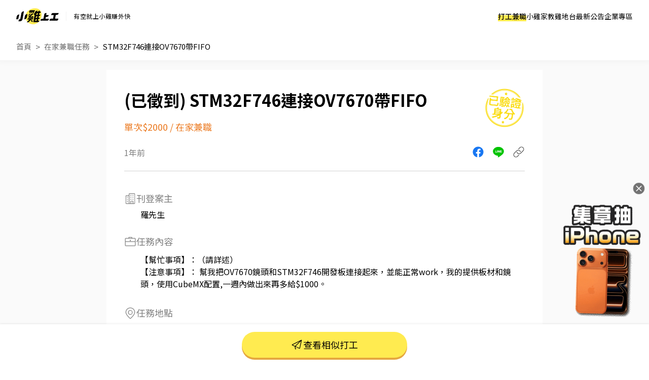

--- FILE ---
content_type: text/html; charset=UTF-8
request_url: https://www.chickpt.com.tw/job-YZM1RPdAw0RG
body_size: 12580
content:
<!DOCTYPE html>
<html lang="zh-Hant-TW">
    <head>
        <title>STM32F746連接OV7670帶FIFO - 羅先生 - 地點不拘打工職缺 | 小雞上工</title>
        <meta name="author" content="數字科技股份有限公司" />
        <meta name="copyright" content="數字科技股份有限公司" />
        <meta name="keywords" content="STM32F746連接OV7670帶FIFO、羅先生、地點不拘打工、打工" />
        <meta name="description" content="【幫忙事項】：（請詳述）【注意事項】： 幫我把OV7670鏡頭和STM32F746開發板連接起來，並能正常work，我的提供板材和鏡頭，使用CubeMX配置,一週內做出來再多給$1000。 - 羅先生 | 到小雞上工看更多地點不拘打工" />
        <meta name="viewport" content="width=device-width, initial-scale=1" />
        <meta name="apple-mobile-web-app-capable" content="yes" />
        <meta name="apple-mobile-web-app-status-bar-style" content="black" />
        <meta name="format-detection" content="telephone=no" />
        <meta property="og:type" content="website" />
        <meta property="og:title" content="STM32F746連接OV7670帶FIFO - 羅先生 - 地點不拘打工職缺 | 小雞上工" />
        <meta property="og:description" content="【幫忙事項】：（請詳述）【注意事項】： 幫我把OV7670鏡頭和STM32F746開發板連接起來，並能正常work，我的提供板材和鏡頭，使用CubeMX配置,一週內做出來再多給$1000。 - 羅先生 | 到小雞上工看更多地點不拘打工"/>
        <meta property="og:image" content="https://www.chickpt.com.tw/img/news/2025_chickpt_og.png?v=20250714" />
        <meta property="og:url" content="https://www.chickpt.com.tw/job-YZM1RPdAw0RG" />
        <meta http-equiv="Content-Type" content="text/html; charset=UTF-8" />
        <meta http-equiv="content-language" content="zh-tw" />
        <meta http-equiv="expires" content="-1" />
        <meta http-equiv="X-UA-Compatible" content="IE=edge,chrome=1" />
        <meta http-equiv="last-modified" content="Wed, 10 Dec 2025 07:15:44 GMT" />
        <meta itemprop="og:title" content="STM32F746連接OV7670帶FIFO - 羅先生 - 地點不拘打工職缺 | 小雞上工" />
        <meta itemprop="og:description" content="【幫忙事項】：（請詳述）【注意事項】： 幫我把OV7670鏡頭和STM32F746開發板連接起來，並能正常work，我的提供板材和鏡頭，使用CubeMX配置,一週內做出來再多給$1000。 - 羅先生 | 到小雞上工看更多地點不拘打工" />
        <meta itemprop="og:image" content="https://www.chickpt.com.tw/img/news/2025_chickpt_og.png?v=20250714" />
        <meta name="csrf-token" content="APpYSEV96DYg0Csl4xlSsNtAwq2Pn1LR0niXdHHR" />

        <!-- Favicon and touch icons -->
        <link class="favicon-ref" rel="icon" type="image/x-icon" href="https://www.chickpt.com.tw/img/brand/favicon.svg" />
        <link class="favicon-ref" rel="shortcut icon" type="image/x-icon" href="https://www.chickpt.com.tw/img/brand/favicon.svg" />
        <link class="favicon-ref" rel="bookmark" type="image/x-icon" href="https://www.chickpt.com.tw/img/brand/favicon.svg" />

        <!-- Favicon for Chrome -->
        <link rel="icon" type="image/png" sizes="192x192" href="https://www.chickpt.com.tw/apple-touch-icon-192x192.png" />

        <!-- Favicon for Safari Web Clips -->
        <link rel="apple-touch-icon" href="https://www.chickpt.com.tw/apple-touch-icon-57x57.png" />
        <link rel='apple-touch-icon' sizes="76x76" href="https://www.chickpt.com.tw/apple-touch-icon-76x76.png" />
        <link rel='apple-touch-icon' sizes="114x114" href="https://www.chickpt.com.tw/apple-touch-icon-114x114.png" />
        <link rel='apple-touch-icon' sizes="120x120" href="https://www.chickpt.com.tw/apple-touch-icon-120x120.png" />
        <link rel='apple-touch-icon' sizes="144x144" href="https://www.chickpt.com.tw/apple-touch-icon-144x144.png" />
        <link rel='apple-touch-icon' sizes="152x152" href="https://www.chickpt.com.tw/apple-touch-icon-152x152.png" />

        
        <link rel="preconnect" href="https://fonts.googleapis.com">
        <link rel="preconnect" href="https://fonts.gstatic.com" crossorigin>
        <link href="https://fonts.googleapis.com/css2?family=Noto+Sans+TC:wght@100..900&display=swap" rel="stylesheet">

        <link href="https://www.chickpt.com.tw/build/css/header.css?id=35e74e3a77c0376f02a3" rel="stylesheet" type="text/css" /> 
        
        <!-- Favicon for Win10 Edge -->
        <meta name="msapplication-TileImage" content="https://www.chickpt.com.tw/apple-touch-icon-144x144.png" />
        <meta name="msapplication-TileColor" content="#ffffff">

        <!-- Thumbnail for Google Search> -->
        <meta name="thumbnail" content="https://www.chickpt.com.tw/img/public/thumbnail.png" />
        
        <!-- facebook app -->
        <meta property="fb:app_id" content="155607801887060" />
        
<link href="https://www.chickpt.com.tw/css/tobi-lightbox/tobi.css" rel="stylesheet" type="text/css" />
<link href="https://www.chickpt.com.tw/css/swiper/swiper.min.css" rel="stylesheet" type="text/css" />
<link href="https://www.chickpt.com.tw/build/css/job-detail.css?id=a2046205e0c33d5f1a88" rel="stylesheet" type="text/css"/>
<link href="https://www.chickpt.com.tw/build/css/breadcrumb.css?id=e2b7bc59108f12ab25b3" rel="stylesheet" type="text/css"/>
        <!-- Google Tag Manager -->
<script>
    </script>

    <script type="module" defer>(function(w,d,s,l,i){w[l]=w[l]||[];w[l].push({'gtm.start':
        new Date().getTime(),event:'gtm.js'});var f=d.getElementsByTagName(s)[0],
        j=d.createElement(s),dl=l!='dataLayer'?'&l='+l:'';j.async=true;j.src=
        'https://www.googletagmanager.com/gtm.js?id='+i+dl;f.parentNode.insertBefore(j,f);
        })(window,document,'script','dataLayer','GTM-TGHZCGS');
    </script>
    <!-- End Google Tag Manager -->
    </head>

    <body id="js-body-control" class="wrap-body">
        <!-- Google Tag Manager (noscript) -->
    <noscript>
        <iframe
          src="https://www.googletagmanager.com/ns.html?id=GTM-TGHZCGS"
          height="0"
          width="0"
          style="display:none; visibility:hidden"
          loading="lazy"
         >
        </iframe>
    </noscript>
<!-- End Google Tag Manager (noscript) -->
        <!--[if lte IE 9]>
        <div id="np-browser">
            <div class="np-text-box">
                <p class="np-browser-title">WOW～發現上古原始人！</p>
                <p class="np-browser-title">我們不再支援 IE9 及 IE9 以下的瀏覽器囉！</p>
                <div class="np-browser-text-box">
                    <p class="np-browser-text">小雞團隊建議升級你的 Window 系統或是使用</p>
                    <p class="np-browser-text"><a href="https://www.google.com.tw/chrome/browser/desktop/index.html" >Google Chrome</a> 、 <a href="https://www.mozilla.org/zh-TW/firefox/new/">Firefox</a> 以取得最佳、最快的瀏覽效果！</p>
                    <p class="np-browser-text">祝你愉快 ＾＿＾</p>
                </div>
            </div>
        </div>
        <![endif]-->
        
        <!-- HEADER -->
        <header
  id="global-header"
  class="header"
  data-auth-check="0"
  data-webview="0"
  data-is-excluded-path="0"
>
    <div
    id="app-download-banner"
    class="app-download-banner"
  >
    <div
      class="app-download-banner__wrapper"
      title="下載 App Store"
    >
      <i class="banner-close-button"></i>
      <i class="chick-pt-logo"></i>
      <p>更完整的功能，請下載 APP</p>
      <a href="https://app.chickpt.com.tw/deeplink?pctp=&amp;target_page=5&amp;user_mode=2">打開 APP</a>
    </div>
  </div>
  
  <div class="header__wrapper">
    <div class="header__logo">
  <a
    class="header__logo-link header__logo-link--brand"
    href="https://www.chickpt.com.tw"
    title="小雞上工"
  >
    <h3 class="header__logo-title" title="小雞上工">
      小雞上工
    </h3>
  </a>
  
  <p class="header__logo-link header__logo-link--subtitle">
    有空就上小雞賺外快
  </p>
</div>
    
    <nav id="js-menu-wrap" class="navigation">
  

  
  <ol class="navigation__list">
        <li
      id="pc-part-time-jobs"
      class="navigation__desktop-item"
    >
            <a
        href="https://www.chickpt.com.tw"
        class="navigation__desktop-link"
        target="_self"
      >
        打工兼職
      </a>
          </li>
        <li
      id="pc-tutor-introduce"
      class="navigation__desktop-item"
    >
            <a
        href="https://www.chickpt.com.tw/tutor_introduce"
        class="navigation__desktop-link"
        target="_self"
      >
        小雞家教
      </a>
          </li>
        <li
      id="pc-social-platform"
      class="navigation__desktop-item"
    >
            <a
        href="https://www.chickpt.com.tw/social"
        class="navigation__desktop-link"
        target="_self"
      >
        雞地台
      </a>
          </li>
        <li
      id="pc-news"
      class="navigation__desktop-item"
    >
            <a
        href="https://www.chickpt.com.tw/news"
        class="navigation__desktop-link"
        target="_self"
      >
        最新公告
      </a>
          </li>
        <li
      id="pc-corporate-area"
      class="navigation__desktop-item"
    >
            <a
        href="https://www.chickpt.com.tw/manager/job/list"
        class="navigation__desktop-link"
        target="_self"
      >
        企業專區
      </a>
          </li>
    
        <li
      id="m-part-time-jobs"
      class="navigation__mobile-item"
    >
            <a
        href="https://www.chickpt.com.tw"
        class="navigation__mobile-link"
        target="_self"
      >
        打工兼職
      </a>
      
          </li>
        <li
      id="m-tutor-introduce"
      class="navigation__mobile-item"
    >
            <a
        href="https://www.chickpt.com.tw/tutor_introduce"
        class="navigation__mobile-link"
        target="_self"
      >
        小雞家教
      </a>
      
          </li>
        <li
      id="m-social-platform"
      class="navigation__mobile-item"
    >
            <a
        href="https://www.chickpt.com.tw/social"
        class="navigation__mobile-link"
        target="_self"
      >
        雞地台
      </a>
      
          </li>
        <li
      id="m-news"
      class="navigation__mobile-item"
    >
            <a
        href="https://www.chickpt.com.tw/news"
        class="navigation__mobile-link"
        target="_self"
      >
        最新公告
      </a>
      
          </li>
    
    <ol class="navigation__sub-list">
      <li class="navigation__sub-list-mobile-item">
        <a
          href="https://www.chickpt.com.tw"
          class="navigation__sub-list-mobile-link back-to-home"
          title=""
          target="_self"
        >
          回到首頁
        </a>
      </li>
      <li class="navigation__sub-list-mobile-item">
        <a
          href="https://www.chickpt.com.tw/login"
          class="navigation__sub-list-mobile-link  login "
          title=""
          target="_self"
        >
          企業登入
        </a>
      </li>
    </ol>
  </ol>
</nav>

<div id="header-menu" class="header-menu-wrap is-flex flex-align-center">
  <button id="jsMenuButton" class="btn-default menu-button is-flex flex-align-center flex-center is-tra" type="button">
    <span class="top is-tra"></span>
    <span class="middle is-tra"></span>
    <span class="bottom is-tra"></span>
  </button>
</div>    
      </div>

  </header>

<div class="open_app_popup" id="js-open_app_popup">
  <div class="wrap">
    <img class="icon" src="https://www.chickpt.com.tw/img/icon/img_Popup_Chick.svg" alt="小雞拿手機圖案">
    <p>打開 APP 才能前往頁面喔！</p>
    <div class="qrcode">
      <img class="qrcode" src="https://quickchart.io/chart?cht=qr&chl=http%3A%2F%2Fwww.chickpt.com.tw%2F159&chs=200x200" alt="小雞上工APP QRCode">
    </div>
  </div>
</div>

<div id="coupon-pop-up"></div>        <!-- /HEADER -->
        
        <div class="container" id="app">    
            <!-- MAIN -->
            <main class="wrap-main ">
                                                 
    
            <div class="sing_free_breakfast">
            <img class="close_btn" src="https://www.chickpt.com.tw/img/public/button-close.svg"/>
            <a href="https://www.chickpt.com.tw/activity/badge" class="gtm_inside_ad" data-ad_id="1069" target="_blank">
                <img src="https://photo.518.com.tw/ad_material/202511/1763114111.gif" alt="">
            </a>
        </div>
    
    
            <a href="https://www.chickpt.com.tw/activity/badge" class="gtm_inside_ad" data-ad_id="1067" target="_blank">
            <img class="breakfast" src="https://photo.518.com.tw/ad_material/202511/1763114042.png" alt="">
        </a>
    
    
    <div class="fixed-container">
        <div id="jsMenuWrap" class="fixed-container-highest fixed-header full-vision vision-center ">
            <div class="button-wrap">
                <div class="button-area">
                    <a href="https://www.chickpt.com.tw" class="btn-default is-theme is-larger is-tra" title="打工兼職">打工兼職</a>
                </div>
                <div class="button-area">
                    <a href="https://www.chickpt.com.tw/tutor_introduce" class="btn-default is-theme is-larger is-tra" title="小雞家教">小雞家教</a>
                </div>
                <div class="button-area">
                    <a href="https://www.chickpt.com.tw/social" class="btn-default is-theme is-larger is-tra" title="雞地台">雞地台</a>
                </div>
                <div class="button-area">
                    <a href="https://www.chickpt.com.tw/news" class="btn-default is-theme is-larger is-tra" title="最新公告">最新公告</a>
                </div>
                <div class="button-area">
                    <a href="https://www.chickpt.com.tw/job_ad_advertisement" class="btn-default is-theme is-larger is-tra" title="購買置頂廣告">購買置頂廣告</a>
                </div>
            </div>
        </div>      

        <div id="fixed-message" class="fixed-message">
            <figure class="js-message-close">close</figure>

            <p class="title js-message-title"></p>
            <p class="text js-message-content"></p>

            <div class="btn_wrap js-message-btn-group">
                <button class="button button-certain js-message-btn-certain">我知道了</button>
                <button class="button button-cancel js-message-btn-cancel">取消</button>
            </div>
        </div>
    </div>

    <section class="breadcrumb">
        <nav class="wrap-breadcrumb">
            <ol id="breadcrumb">
                <li class="is-flex flex-align-center flex-start breadcrumb-item">
                    <a href="/">首頁</a>
                </li>
                <li class="is-flex flex-align-center flex-start breadcrumb-item">
                    <a id="js-breadcurmb-area" data-area="" href="/cases?is_address_no_limit=1">在家兼職任務</a>
                </li>
                                <li class="is-flex flex-align-center flex-start breadcrumb-item title">
                    <a id="js-breadcurmb-job_name">STM32F746連接OV7670帶FIFO</a>
                </li>
            </ol>
        </nav>
    </section>

    <hgroup>
        <div class="wrap-key-point">
            <div class="job_info_header">
                <div class="job_info_header_item">
                    <h1 id="job-h1-title">
                        STM32F746連接OV7670帶FIFO
                    </h1>

                    <div class="job_salary_address-block">
                        <h2>單次$2000</h2>
            
                                                                            &nbsp<span class="slash">/</span>&nbsp
                            <h2>在家兼職</h2>
                                            </div>
                </div>

                
                <div class="obj obj-case_profile"></div>
            </div>

            <div class="job_info_container">
                <span class="created_at">1年前</span>

                <ul class="job_info_share" id="app">
                    <li><a href="javascript:;" class="job_info_share_fb" onclick="sendtofb('https://www.chickpt.com.tw/dl?tp=4&amp;um=1&amp;ti=YZM1RPdAw0RG&amp;e=share_job')"></a></li>
                    <li><a href="javascript:;" class="job_info_share_line"onclick="sendtoline('https://www.chickpt.com.tw/dl?tp=4&amp;um=1&amp;ti=YZM1RPdAw0RG&amp;e=share_job','欸～我發現了一筆「STM32F746連接OV7670帶FIFO」打工！有興趣的話快來試試，感覺很適合你\n')"></a></li>
                    <li><a href="https://www.chickpt.com.tw/dl?tp=4&amp;um=1&amp;ti=YZM1RPdAw0RG&amp;e=share_job" id="js_job_share_link"  class="job_info_share_paperlink" onclick="clipboardCopy(event)"></a></li>
                </ul>
            </div>
            
            
            <hr class="show-mobile">
            <hr class="display-control show-pc">

            <div class="obj-passed-case_phone"></div>
        </div>
    </hgroup>

    <article id="job-article" class="job-content" data-job_status="2">
        <div class="wrap-job-content">
            
            
            
            
            
                        <section class="old_job-company text-padding-right-side">
                <div class="wrap-content">
                    <p class="sub-title">
                        <i class="icon icon-building  show-pc"></i>
                        刊登案主
                    </p>
                    
                    <div class="text_wrap">
                        <h2 class="old_company_title">
                            羅先生
                        </h2>
                    </div>
                </div>
            </section>
            
            <section class="job-content">
                <div class="wrap-content">
                    
                    <p class="sub-title">
                                                <!-- 職缺與任務內容icon -->
                        <i class="icon icon-work "></i>
                                                任務內容
                        <!-- 打工內容 -->
                    </p>
                    <ul class="content-list">
                                                <li js-date="content-row">【幫忙事項】：（請詳述）</li>
                                                <li js-date="content-row">【注意事項】： 幫我把OV7670鏡頭和STM32F746開發板連接起來，並能正常work，我的提供板材和鏡頭，使用CubeMX配置,一週內做出來再多給$1000。</li>
                                            </ul>
                </div>
            </section>

            
            <section class="job-address">
                <div class="wrap-content">
                    <p class="sub-title">
                        <i class="icon icon-location"></i>
                        任務地點
                        <!-- 打工地點 -->
                    </p>
                    
                    
                                        <p class="text-content">在家兼職</p>
                                        
                                    </div>
            </section>

            <hr class="divider">

                        
            <section class="payTypes">
                <div class="wrap-content">
                    <p class="sub-title">
                        <i class="icon icon-job-pay"></i>
                        支薪方式
                    </p>
                    <p class="text-content">匯款、現金</p>
                </div>
            </section>

            
            <section class="payTypes">
                <div class="wrap-content">
                    <p class="sub-title">
                        <i class="icon icon-date"></i>
                        支薪日
                    </p>
                    <p class="text-content">確認沒問題後馬上給錢</p>
                </div>    
            </section>

            <hr class="divider-1">
            
            
            
            <section class="job-work_time">
                <div class="wrap-content">
                    <p class="sub-title">
                        <i class="icon icon-clock"></i>
                        任務時間
                        <!-- 打工時間 -->
                    </p>
                    <p class="text-content">
                         工作日期：2024/04/14~2024/04/21
                        <br>  早班：09：10~21：10
                        <br>   #臨時工
                        <br>                     </p>
                </div>
            </section>

            
            <section class="job-require_num">
                <div class="wrap-content">
                    <p class="sub-title">
                        <i class="icon icon-person"></i>
                        需求人數
                    </p>
                    <p class="text-content">1人</p>
                </div>
            </section>

            
            
            
             

            
            <hr class="divider-2">

            
            <div class="job" id="js-job">
                <p class="sub-title">
                    <i class="icon icon-work"></i>
                                        相似任務
                                    </p>

                                    
                <ul class="job_wrap">
                                        <li class="job_wrap_item">
                        <a href="/job-DoVmk6vWw0XL" target="_blank">
                            <div class="job_wrap_item_name">
                                <h3 class="job_name">收購7-11 超商 open point點數 《1.5點:1元》</h3>
                                <span class="job_time">4小時前</span>
                            </div>

                            <div class="job_wrap_item_info">
                                <span class="job_wrap_item_info_salary">單次$30</span>
                                <p class="job_wrap_item_info_region">在家兼職</p>
                            </div>
                            
                            <p class="job_wrap_item_content" style="display:-webkit-box;">
                                從2024/07開始收購 已收滿一年

【幫忙事項】：收購7-11 open point 點數
【注意事項】：1.5點 : 1元     

1.5點用1元收購 （15點:10元 150點:100元….）
點數小額也收購

可轉帳 、行動支付 (街口  台灣pay Ip 等等）
《不是集點卡》       
#open point
#超商點數
#7-11
                            </p>
                        </a>
                    </li>
                                        <li class="job_wrap_item">
                        <a href="/job-PE70eLpqb58v" target="_blank">
                            <div class="job_wrap_item_name">
                                <h3 class="job_name">大學介紹影片</h3>
                                <span class="job_time">2天前</span>
                            </div>

                            <div class="job_wrap_item_info">
                                <span class="job_wrap_item_info_salary">單次$1000</span>
                                <p class="job_wrap_item_info_region">在家兼職</p>
                            </div>
                            
                            <p class="job_wrap_item_content" style="display:-webkit-box;">
                                【處理事項】：校園介紹短片 
【交付方式】：匯款 
【交付期限】：一週內 
【任務內容】：
1、需要六個短片，每個5秒即可。
2、影片格式是9:16垂直長方形 解析度1080x1920以上 （適合TikTok、IG reels、YT Shorts)
3、需以越南語介紹
                            </p>
                        </a>
                    </li>
                                        <li class="job_wrap_item">
                        <a href="/job-wK20aLlK35v9" target="_blank">
                            <div class="job_wrap_item_name">
                                <h3 class="job_name">Rsoft教學</h3>
                                <span class="job_time">13小時前</span>
                            </div>

                            <div class="job_wrap_item_info">
                                <span class="job_wrap_item_info_salary">單次$1500</span>
                                <p class="job_wrap_item_info_region">在家兼職</p>
                            </div>
                            
                            <p class="job_wrap_item_content" style="display:-webkit-box;">
                                【幫忙事項】：協助教學模擬作業，希望能在2～3天內完成，需要能及時處理問題
【注意事項】：需要有相關經驗為佳
                            </p>
                        </a>
                    </li>
                                        <li class="job_wrap_item">
                        <a href="/job-dqQ0M8PRW5oJ" target="_blank">
                            <div class="job_wrap_item_name">
                                <h3 class="job_name">「桃園市優先」5星Google評論，評論成功當日匯款</h3>
                                <span class="job_time">1週前</span>
                            </div>

                            <div class="job_wrap_item_info">
                                <span class="job_wrap_item_info_salary">單次$30</span>
                                <p class="job_wrap_item_info_region">在家兼職</p>
                            </div>
                            
                            <p class="job_wrap_item_content" style="display:-webkit-box;">
                                【幫忙事項】：於 google留下5星評價，  會事先跟您討論需求
【注意事項】：
1. 評論永久不得刪除，保密商家資訊
2.需在無痕模式確認下有截圖才算完成
3.盡量位在桃園市
4.若評論被遮蔽或無顯示皆不符合該任務
                            </p>
                        </a>
                    </li>
                                        <li class="job_wrap_item">
                        <a href="/job-QJlmXLKaRmXZ" target="_blank">
                            <div class="job_wrap_item_name">
                                <h3 class="job_name">資料分析報告（會使用Excel,分析軟體Orange）</h3>
                                <span class="job_time">5天前</span>
                            </div>

                            <div class="job_wrap_item_info">
                                <span class="job_wrap_item_info_salary">單次$1500</span>
                                <p class="job_wrap_item_info_region">在家兼職</p>
                            </div>
                            
                            <p class="job_wrap_item_content" style="display:-webkit-box;">
                                【處理事項】：資料分析報告製作（使用Excel,Orange）
【交付方式】： 線上
【交付期限】： 12/20
【注意事項】：依據上課簡報製作資料分析的報考
                            </p>
                        </a>
                    </li>
                                        <li class="job_wrap_item">
                        <a href="/job-wK20aLQL35v9" target="_blank">
                            <div class="job_wrap_item_name">
                                <h3 class="job_name">LED焊接代工（地點：新竹市區）</h3>
                                <span class="job_time">1天前</span>
                            </div>

                            <div class="job_wrap_item_info">
                                <span class="job_wrap_item_info_salary">單次$1200</span>
                                <p class="job_wrap_item_info_region">在家兼職</p>
                            </div>
                            
                            <p class="job_wrap_item_content" style="display:-webkit-box;">
                                【幫忙事項】：協助更換電路板上的LED燈
【注意事項】：全部更換
                            </p>
                        </a>
                    </li>
                                        <li class="job_wrap_item">
                        <a href="/job-eVz1Nl4Db0aB" target="_blank">
                            <div class="job_wrap_item_name">
                                <h3 class="job_name">📍五星評論一則$10▪️ 若關閉是更新中</h3>
                                <span class="job_time">1小時前</span>
                            </div>

                            <div class="job_wrap_item_info">
                                <span class="job_wrap_item_info_salary">單次$30</span>
                                <p class="job_wrap_item_info_region">在家兼職</p>
                            </div>
                            
                            <p class="job_wrap_item_content" style="display:-webkit-box;">
                                📝 工作內容與注意事項

工作內容：於 Google 地圖上按五顆星，並依照給定文案撰寫評論。

酬勞：每則評論 10元，當日付款。

付款方式：郵局、任何銀行轉帳，或使用街口支付。

---



確認評論成功方式：

使用其他帳號查看最新評論，若顯示評論即表示成功。
                            </p>
                        </a>
                    </li>
                                        <li class="job_wrap_item">
                        <a href="/job-Dlk0l3GAy5G2" target="_blank">
                            <div class="job_wrap_item_name">
                                <h3 class="job_name">至指定店家  “5星好評”</h3>
                                <span class="job_time">37分鐘前</span>
                            </div>

                            <div class="job_wrap_item_info">
                                <span class="job_wrap_item_info_salary">單次$30</span>
                                <p class="job_wrap_item_info_region">在家兼職</p>
                            </div>
                            
                            <p class="job_wrap_item_content" style="display:-webkit-box;">
                                【幫忙事項】：至指定店家 5星好評
【注意事項】：

🔸️一則10元
🔸️一則10元
🔸️一則10元


# 評論完成，請用 無痕頁面，帳號登出檢查，評論是否有上去。

#評論不可刪除。
                            </p>
                        </a>
                    </li>
                                        <li class="job_wrap_item">
                        <a href="/job-NLjmnnKPZm3D" target="_blank">
                            <div class="job_wrap_item_name">
                                <h3 class="job_name">收 中華電信 hami point 點數</h3>
                                <span class="job_time">7小時前</span>
                            </div>

                            <div class="job_wrap_item_info">
                                <span class="job_wrap_item_info_salary">單次$30</span>
                                <p class="job_wrap_item_info_region">在家兼職</p>
                            </div>
                            
                            <p class="job_wrap_item_content" style="display:-webkit-box;">
                                【幫忙事項】：收Hami POINT點數
【注意事項】：hami point 20點=15元（20點=15元新台幣）以此類推
可轉帳、街口
                            </p>
                        </a>
                    </li>
                                        <li class="job_wrap_item">
                        <a href="/job-VK8m23WDN1wo" target="_blank">
                            <div class="job_wrap_item_name">
                                <h3 class="job_name">📍google🖤評論商家$10</h3>
                                <span class="job_time">1週前</span>
                            </div>

                            <div class="job_wrap_item_info">
                                <span class="job_wrap_item_info_salary">單次$30</span>
                                <p class="job_wrap_item_info_region">在家兼職</p>
                            </div>
                            
                            <p class="job_wrap_item_content" style="display:-webkit-box;">
                                【評論/分享平台】：google maps
【需求目的】： 幫忙評論5星好評 複製貼上
【費用】： 一則10元 確認上評後支付
【注意事項】：
1.請保密商家訊息 
2.永久不可刪除評論
3.成功上評才有錢 
可自行使用無痕模式或是其他帳號查看是否能看到評論 看得到就是上評成功 看不到就是被屏蔽

4.重要⬇️ 
###評論完後提供「評論分享連結」 #不要提供截圖

🔎付款方式僅限：街口 /中國信託/ 第一銀行/ 渣打
                            </p>
                        </a>
                    </li>
                                        <li class="job_wrap_item">
                        <a href="/job-XqY08kjnn5n8" target="_blank">
                            <div class="job_wrap_item_name">
                                <h3 class="job_name">製作報告</h3>
                                <span class="job_time">2天前</span>
                            </div>

                            <div class="job_wrap_item_info">
                                <span class="job_wrap_item_info_salary">單次$500</span>
                                <p class="job_wrap_item_info_region">在家兼職</p>
                            </div>
                            
                            <p class="job_wrap_item_content" style="display:-webkit-box;">
                                【幫忙事項】：利用Google Earth Engine資料庫衛星影像資料進行NDVI判釋與土地利用判釋
                            </p>
                        </a>
                    </li>
                                        <li class="job_wrap_item">
                        <a href="/job-6y71v7v7G5nw" target="_blank">
                            <div class="job_wrap_item_name">
                                <h3 class="job_name">Google五星評論/嚮導等級7以上</h3>
                                <span class="job_time">4天前</span>
                            </div>

                            <div class="job_wrap_item_info">
                                <span class="job_wrap_item_info_salary">單次$50</span>
                                <p class="job_wrap_item_info_region">在家兼職</p>
                            </div>
                            
                            <p class="job_wrap_item_content" style="display:-webkit-box;">
                                【應徵條件】：Google在地嚮導等級7以上，且評論數150則以上。
【所在地區】：桃竹苗尤佳
【幫忙事項】：Google地圖指定店家留五星好評(會給文案，複製貼上即可）
【注意事項】：
(1）接案商家對評論健康度有要求，且近期無發生上評失敗的帳號。
(2）為確保使用的帳號符合條件，應徵時請先提供在地嚮導頁面。
(3）Google評論後，請自已先以無痕模式確認是否有成功，再截圖回報，我們確認評論正常顯示後，統一轉帳付款。
(4）請幫商家保密，結案後評論請勿刪除，掉評會要求補上評。
(5)  五星評論+照片，一則50元。
(6）付款方式：轉帳付款(中國信託）
(7）應徵條件：Google在地嚮導等級7以上，且評論數150則以上。符合者可 [送出應徵] ，希望合作愉快❤️
                            </p>
                        </a>
                    </li>
                                        <li class="job_wrap_item">
                        <a href="/job-G7e5Zv48B5qX" target="_blank">
                            <div class="job_wrap_item_name">
                                <h3 class="job_name">收 7-11 OPENPOINT 點數</h3>
                                <span class="job_time">3天前</span>
                            </div>

                            <div class="job_wrap_item_info">
                                <span class="job_wrap_item_info_salary">單次$30</span>
                                <p class="job_wrap_item_info_region">在家兼職</p>
                            </div>
                            
                            <p class="job_wrap_item_content" style="display:-webkit-box;">
                                【幫忙事項】：收 OPEN POINT 2點 /1元 
【注意事項】：先轉點，馬上匯款

                           是open point點數！！
                           不是集點卡點數！
                           大小量都可！
                           轉帳方式：匯款。

                           請先轉點後轉帳
                           應徵必須使用“立即應徵”
                           直接告知有多少點數要換
                            </p>
                        </a>
                    </li>
                                        <li class="job_wrap_item">
                        <a href="/job-RlbmPPpWYm8K" target="_blank">
                            <div class="job_wrap_item_name">
                                <h3 class="job_name">收中華電信Hami🎁中油點 全家點 全家商品卡 Fami錢包</h3>
                                <span class="job_time">21分鐘前</span>
                            </div>

                            <div class="job_wrap_item_info">
                                <span class="job_wrap_item_info_salary">單次$30</span>
                                <p class="job_wrap_item_info_region">在家兼職</p>
                            </div>
                            
                            <p class="job_wrap_item_content" style="display:-webkit-box;">
                                【幫忙事項】：

中華電信Hami 2點換1元 

中油VIP點 300點換1元

全家點 400點換1元

Fami錢包 2點換1元
全家商品卡 2點換1元
                 

【注意事項】：
必須告知我哪種點要換，有多少點要換

需先轉點後轉帳
街口支付，所有銀行郵局皆可轉帳
                            </p>
                        </a>
                    </li>
                                        <li class="job_wrap_item">
                        <a href="/job-QJlmXLlygmXZ" target="_blank">
                            <div class="job_wrap_item_name">
                                <h3 class="job_name">沿柳川尋找苦楝、艾葉、 青葙子並拍照</h3>
                                <span class="job_time">1天前</span>
                            </div>

                            <div class="job_wrap_item_info">
                                <span class="job_wrap_item_info_salary">單次$800</span>
                                <p class="job_wrap_item_info_region">在家兼職</p>
                            </div>
                            
                            <p class="job_wrap_item_content" style="display:-webkit-box;">
                                沿台中柳川人行道一路尋找到並且傳給我確認，確認正確後網路轉帳
                            </p>
                        </a>
                    </li>
                                        <li class="job_wrap_item">
                        <a href="/job-jJo59NzAX0zw" target="_blank">
                            <div class="job_wrap_item_name">
                                <h3 class="job_name">幫忙估狗五星評論</h3>
                                <span class="job_time">3天前</span>
                            </div>

                            <div class="job_wrap_item_info">
                                <span class="job_wrap_item_info_salary">單次$30</span>
                                <p class="job_wrap_item_info_region">在家兼職</p>
                            </div>
                            
                            <p class="job_wrap_item_content" style="display:-webkit-box;">
                                【評論/分享平台】：google 
【分享內容】： 簡單評論任務 ，一則報$10，成功上評後隔日付款。
【交付方式】： 轉帳（銀行或郵局）
【注意事項】：評論不可刪除，需保密商家資訊，請確保評論成功上架（請分享評論的連結給我做確認😃），未成功上架無法支付酬勞。
                            </p>
                        </a>
                    </li>
                                        <li class="job_wrap_item">
                        <a href="/job-zrn0g8yPKmgE" target="_blank">
                            <div class="job_wrap_item_name">
                                <h3 class="job_name">Google play評論</h3>
                                <span class="job_time">5天前</span>
                            </div>

                            <div class="job_wrap_item_info">
                                <span class="job_wrap_item_info_salary">單次$30</span>
                                <p class="job_wrap_item_info_region">在家兼職</p>
                            </div>
                            
                            <p class="job_wrap_item_content" style="display:-webkit-box;">
                                【處理事項】：複製貼上 Google Play 評論，會以私訊告知內容與執行時間
【交付方式】：請截圖完成畫面回傳，不得刪除
【交付期限】：於發布留言當天，通知留言時間
【注意事項】：
1. 請務必要按照規定時間執行
2. 若無法執行請提前告知，勿突然消失
3. 不得隨意外流執行內容
4. 限手機使用者，平板使用者若經查證，不給予稿費
                            </p>
                        </a>
                    </li>
                                        <li class="job_wrap_item">
                        <a href="/job-wK20aLKgK5v9" target="_blank">
                            <div class="job_wrap_item_name">
                                <h3 class="job_name">指定店家-Google五星評論</h3>
                                <span class="job_time">1週前</span>
                            </div>

                            <div class="job_wrap_item_info">
                                <span class="job_wrap_item_info_salary">單次$30</span>
                                <p class="job_wrap_item_info_region">在家兼職</p>
                            </div>
                            
                            <p class="job_wrap_item_content" style="display:-webkit-box;">
                                【評論/分享平台】：google五星評論
【分享內容】：我們會提供，請直接複製貼上
【交付方式】：🏦（無賴pay）
【注意事項】：
1.一則10元，如被屏蔽/沒上評/評論內容錯誤都不算
2.務必保密商家資訊
3.評論永久不得刪除‼️
【備註】：
1.若自身有多隻帳號，可以一起提供
2.如有興趣，請直接按應徵

✨完成後請直接分享評論連結，以利確認，謝謝
                            </p>
                        </a>
                    </li>
                                        <li class="job_wrap_item">
                        <a href="/job-jJo59MjLo5zw" target="_blank">
                            <div class="job_wrap_item_name">
                                <h3 class="job_name">IEEE ICME投稿幫忙</h3>
                                <span class="job_time">2天前</span>
                            </div>

                            <div class="job_wrap_item_info">
                                <span class="job_wrap_item_info_salary">單次$2000</span>
                                <p class="job_wrap_item_info_region">在家兼職</p>
                            </div>
                            
                            <p class="job_wrap_item_content" style="display:-webkit-box;">
                                【處理事項】：（請詳述） 請幫我將我的論文用LaTex弄成IEEE ICME要求的格式

可議價

【交付方式】： 
【交付期限】： 12/12前
【注意事項】：
                            </p>
                        </a>
                    </li>
                                        <li class="job_wrap_item">
                        <a href="/job-BxV0bg6vwmjE" target="_blank">
                            <div class="job_wrap_item_name">
                                <h3 class="job_name">google map 五星好評</h3>
                                <span class="job_time">1天前</span>
                            </div>

                            <div class="job_wrap_item_info">
                                <span class="job_wrap_item_info_salary">單次$30</span>
                                <p class="job_wrap_item_info_region">在家兼職</p>
                            </div>
                            
                            <p class="job_wrap_item_content" style="display:-webkit-box;">
                                工作內容: 在 Google 地圖上留下 5 星評論
撰寫內容有指定會提供文案和店家
請用無痕或別的帳號截圖供核對
確認上評後給連結
有評論成功，當天付款
有支撐一個月多給20


付款方式：一則10元，三則30
中信/台新/富邦/郵局/街口支付/賴佩


如果別的google賬號沒看到評論無法支付酬勞🙏
                            </p>
                        </a>
                    </li>
                                    </ul>
                            </div>
        </div>
    </article>

                </main>
            <!-- /MAIN -->

            
            
            <!-- FOOTER -->
                            <footer id="footer" class="wrap-footer"  style="display: none">
    <section>
        <div class="footer_main">
            
            <div class="wrap-section">
                
                <div class="job_serve">
                    <h2 class="title font-body2">求職服務</h2>
                    <ul class="job_serve_content">
                        <li class="job_serve_item">
                            <a href="https://www.chickpt.com.tw" target="_blank">找打工</a>
                        </li>
                        <li class="job_serve_item">
                            <a  href="https://www.chickpt.com.tw/cases" target="_blank">找任務</a>
                        </li>
                        <li class="job_serve_item">
                            <a href="https://www.chickpt.com.tw/tutors" target="_blank">找家教</a>
                        </li>
                    </ul>
                </div>

                
                <div class="company_serve">
                    <h2 class="title font-body2">企業服務</h2>
                    <ul class="company_content">
                        <li class="company_item">
                            <a href="https://www.chickpt.com.tw/manager/job/list" target="_blank">職缺管理</a>
                        </li>
                        <li  class="company_item">
                            <a href="https://www.chickpt.com.tw/premium/overview"  target="_blank">加值服務</a>
                        </li>
                        <li  class="company_item">
                            <a href="https://www.chickpt.com.tw/bonus_points"  target="_blank">企業儲值方案</a>
                        </li>
                        <li  class="company_item">
                            <a href="https://www.chickpt.com.tw/bonus_points_dispatch"  target="_blank">人派儲值方案</a>
                        </li>
                    </ul>
                </div>

                
                <div class="about">
                    <h2 class="title font-body2">關於我們</h2>
                    <ul class="about_content">
                        <li class="about_item">
                            <a href="https://www.chickpt.com.tw/about" target="_blank">品牌介紹</a>
                        </li>
                        <li  class="about_item">
                            <a href="https://www.chickpt.com.tw/tutor_introduce" target="_blank">家教服務</a>
                        </li>
                        <li  class="about_item">
                            <a href="https://www.chickpt.com.tw/news"  target="_blank">最新公告</a>
                        </li>
                        <li  class="about_item">
                            <a href="https://www.chickpt.com.tw/service"  target="_blank">平台規範</a>
                        </li>
                        <li  class="about_item">
                            <a href="https://www.chickpt.com.tw/help_center"  target="_blank">幫助中心</a>
                        </li>
                        <li  class="about_item">
                            <a href="https://forms.gle/2gE9BnCq8iy8fRPS6" target="_blank">合作提案</a>
                        </li>
                    </ul>
                </div>
            </div>

            
            <div class="footer_content">
                
                <ul class="award_wrap" >
                    <li>
                        <img class="pc-iF-icon"src="https://www.chickpt.com.tw/img/footer/if_award_icon_web.svg" alt="iF 獎項標誌">
                    </li>
                    <li class="award_item">
                        <img src="https://www.chickpt.com.tw/img/footer/img_google_reward.svg" alt="googlePlay 獲獎">
                        <p class="font-caption1">Google Play 2019 <br>年度最受歡迎、最具潛力 App</p>
                    </li>
                    <li class="award_item">
                        <img src="https://www.chickpt.com.tw/img/footer/玉山獎.png" alt="玉山獎">
                        <p class="font-caption1">國家品牌玉山獎<br>2018 最佳產品獎</p>
                    </li>
                </ul>
                
                <div class="download_wrap">
                    <ul class="social_wrap">
                        <li class="social_item">
                            <a class="fb" href="https://www.facebook.com/ChickPTs/"></a>
                        </li>
                        <li class="social_item">
                            <a class="ig" href="https://www.instagram.com/accounts/login/?next=/chickpts/"></a>
                        </li>
                    </ul>
                    <div class="download_item">
                        <a class="ios_btn" href="/146" target="_blank"></a>
                        <a class="Android_btn" href="/145" target="_blank"></a>
                    </div>
                    <img class="footer_qrcode" src="https://www.chickpt.com.tw/img/footer/QRCode-aid-228.svg" alt="QRcode">
                </div>
                <img class="iF-icon" src="https://www.chickpt.com.tw/img/footer/if_award_icon_phone.svg" alt="iF 獎項標誌">
            </div>
        </div>

        
        <div class="contact_info font-body2">
            
            <div class="pc-download_item">
                <div class="pc-download_wrap">
                    <a class="ios_btn" href="/146" target="_blank"></a>
                    <a class="Android_btn" href="/145" target="_blank"></a>
                </div>
                <img class="footer_qrcode" src="https://www.chickpt.com.tw/img/footer/QRCode-aid-228.svg" alt="QRcode">
            </div>
            
            <ul class="pc-social_wrap">
                <li class="social_item">
                    <a class="pc-fb" href="https://www.facebook.com/ChickPTs/" target="_blank"></a>
                </li>
                <li class="social_item">
                    <a class="pc-ig" href="https://www.instagram.com/accounts/login/?next=/chickpts/"  target="_blank"></a>
                </li>
            </ul> 
            <div class="contact_info_wrap">
                <p>客服專線 / <a href="tel:02-85127517">02-85127517</a></p>
                <p>客服信箱 / <a href="mailto:service@chickpt.com.tw">service@chickpt.com.tw</a></p>
                <p>服務時間 / 週一 至 週五 09：00 - 18：00</p>
            </div>
        </div>

        
        <div class="footer_line">
            <div></div>
        </div>

        
        <div class="footer_info">
            <ul class="related_web">
                <li class="related_item">
                    <a href="https://www.518.com.tw/" target="_blank">518 熊班</a>
                </li>
                <li class="related_item">
                    <a href="https://www.tasker.com.tw" target="_blank">出任務</a>
                </li>
                <li class="related_item">
                    <a href="https://www.945.com.tw/?gad_source=1&gad_campaignid=20800511722&gbraid=0AAAAAqSU35Vq0JXTwWCTDJ4gs08SY23Rg&gclid=CjwKCAjw7_DEBhAeEiwAWKiCC_SZZKtVa6V1iT4Xi6msjag_Ufy5EgaH9-Ao6R3QPTGvthdBxPqFXBoC9QgQAvD_BwE&a_id=17890" target="_blank">找師傅</a>
                </li>
                <li class="related_item">
                    <a href="https://www.591.com.tw/" target="_blank">591 房屋交易</a>
                </li>
                <li class="related_item">
                    <a href="https://www.100.com.tw/" target="_blank">100 室內設計</a>
                </li>
                <li class="related_item">
                    <a href="https://www.8591.com.tw/" target="_blank">8591 寶物交易</a>
                </li>
                <li class="related_item">
                    <a href="https://www.8891.com.tw/" target="_blank">8891 汽車交易</a>
                </li>
                <li class="related_item">
                    <a href="https://c.8891.com.tw/" target="_blank">8891 新車</a>
                </li>
                <li class="related_item">
                    <a href="https://auto.8891.com.tw/" target="_blank">8891 中古車</a>
                </li>
                <li class="related_item">
                    <a href="https://www.addcn.com/app/job-listings?utm_source=chickpt&utm_medium=link&utm_campaign=hire" target="_blank">數字徵才</a>
                </li>
            </ul>
            <p class="footer_company_info font-caption1">
                <span class="company_address">機構地址: 新北市三重區重新路5段609巷12號10樓</span>
                <br class="mobile-break">
                <span>許可證字號：2571</span>
                <br class="tablet-break"> 
                <small>Copyright © 2025 by Addcn Technology Co., Ltd. All Rights reserved.</small>
            </p>
        </div>

        <div class="footer-logo-wrap">
            <a class="footer-logo-item" href="https://www.addcn.com/">
                <img src="/img/logo/img_logo_addcn_24_24.png" alt="logo">
                <span>數字科技股份有限公司</span>
            </a>

            <a
                class="footer-logo-item"
                href="https://profiles.dunsregistered.com/DunsRegisteredProfileAnywhereESG.aspx?Key1=47C93AD4A030F9C1CAAAAED9DAE0EEAF"
                target="_blank"
                rel="noreferrer noopener"
            >
                <img src="/img/logo/img_logo_esg_24_24.png" alt="logo">
                <span>鄧白氏 ESG 永續標章</span>
            </a>
        </div>
    </section>
</footer>


<footer id="footer" class="simple_wrap-footer" style="display: none">
    <section>
        <ul class="footer_main">
            <li><a href="https://www.chickpt.com.tw/about" target="_blank">品牌介紹</a></li>
            <li><a href="https://www.chickpt.com.tw/news" target="_blank">最新公告</a></li>
            <li><a href="https://www.chickpt.com.tw/service" target="_blank">平台規範</a></li>
        </ul>

        <div class="company_info font-caption1">
            <p>數字科技股份有限公司 &nbsp;&nbsp;許可證字號：2571</p>
            <ul class="company_info_contact">
                
                <p>服務時間：週一 ~ 週五 09：00 - 18：00 &nbsp;&nbsp;</p>
                <p>機構地址: 新北市三重區重新路5段609巷12號10樓 </p>
            </ul>
            <p>Copyright © 2025 by Addcn Technology Co., Ltd. All Rights reserved.</p>
        </div>
    </section>
</footer>                        <!-- /FOOTER -->
        </div>

        <div class="fixed-container">
                <section id="call-to-action" class="call-to-action">
        <div class="wrap-call-to-action">
            <p class="text">打開 APP 火速應徵！千萬別錯過唷 ~</p>
            
            <button data-id="YZM1RPdAw0RG" id="go-to-apply-btn" class="btn btn-yellow">
                <div class="icon icon-paper_plane"></div>
                <div class="text">立即應徵</div>
            </button>
        </div>
        <div id="cute_chick" class="obj obj-chick_with_plane"></div>
    </section>

    <section id="ele-go-to-apply-dialog" class="qrcode-disalog">
        <div id="qrcode-dialog" class="go-to-job-outer-area">
            <div class="content is-flex flex-column flex-center flex-align-center">
                <div class="display-control show-pc">
                    <p class="js-disalog-title">老闆正在 APP 裡面等你</p>
                    <div class="qrcode-area">
                        <img id="job-qrcode" class="qrcode" src="" alt="job-qrcode">
                    </div>
                    <p class="js-disalog-content">快掃 QRCode 找他應徵！</p>
                </div>
            </div>
            <div class="qrcode-chickpt-left"></div>
            <div class="qrcode-chickpt-right"></div>
        </div>
    </section>
        </div>

            
    <script type="text/javascript" src="https://www.chickpt.com.tw/js/jquery-3.3.1.min.js"></script>
    <script type="text/javascript" src="https://www.chickpt.com.tw/js/swiper/swiper.min.js"></script>
    <script type="text/javascript" src="https://www.chickpt.com.tw/build/js/jobDetailMain.js?id=69455c7654f1ba86a940"></script>
    <script type="text/javascript" src="https://www.chickpt.com.tw/build/js/jobPreviewMain.js?id=1154537171203570796b"></script>

    
    <script type="text/javascript">
        $(document).ready(function () {
            $.getScript('//connect.facebook.net/zh_TW/sdk.js#xfbml=1&version=v2.5', function(){
                FB.init({
                appId: '155607801887060',
                version: 'v2.7' // or v2.1, v2.2, v2.3, ...
                });
            });
        });
        
        function sendtofb(link){
            $url = "https://www.facebook.com/sharer/sharer.php?u="+ encodeURIComponent(link);
            window.open($url);
        }

        function sendtoline(url='',message=''){
            let link = "http://line.naver.jp/R/msg/text/?";
            link += encodeURIComponent(message) + "%0D%0A" + encodeURIComponent(url);
            window.open(link);
        }

        function clipboardCopy(event) {
            event.preventDefault();
            navigator.clipboard.writeText(event.target.getAttribute('href'));
        }
    </script>

    
            <script type="application/ld+json">
            {"@context":"http:\/\/schema.org","@type":"BreadcrumbList","itemListElement":[{"@type":"ListItem","position":1,"name":"首頁","item":"https:\/\/www.chickpt.com.tw\/"},{"@type":"ListItem","position":2,"name":"全部任務","item":"https:\/\/www.chickpt.com.tw\/cases"},{"@type":"ListItem","position":3,"name":"在家兼職任務","item":"https:\/\/www.chickpt.com.tw\/cases?is_address_no_limit=1"},{"@type":"ListItem","position":4,"name":"STM32F746連接OV7670帶FIFO","item":"https:\/\/www.chickpt.com.tw\/job-YZM1RPdAw0RG"}]}
        </script>
    
        <script type="module" src="https://www.chickpt.com.tw/build/js/header.js?id=9326fbcad672b8588412" defer></script>
        <script type="module" src="https://www.chickpt.com.tw/build/js/use_footer.js?id=3e433b903995de8ebd31" defer></script>

            </body>
</html>

--- FILE ---
content_type: image/svg+xml
request_url: https://www.chickpt.com.tw/img/public/button-close.svg
body_size: 572
content:
<?xml version="1.0" encoding="UTF-8"?>
<svg id="_圖層_1" data-name="圖層_1" xmlns="http://www.w3.org/2000/svg" version="1.1" viewBox="0 0 150 150">
  <!-- Generator: Adobe Illustrator 29.5.1, SVG Export Plug-In . SVG Version: 2.1.0 Build 141)  -->
  <defs>
    <style>
      .st0 {
        fill: #737373;
        stroke-miterlimit: 10;
        stroke-width: 4px;
      }

      .st0, .st1 {
        stroke: #fff;
      }

      .st1 {
        fill: none;
        stroke-linecap: round;
        stroke-linejoin: round;
        stroke-width: 9px;
      }
    </style>
  </defs>
  <circle class="st0" cx="75" cy="75" r="72.75"/>
  <g>
    <line class="st1" x1="104.37" y1="45.63" x2="45.63" y2="104.37"/>
    <line class="st1" x1="104.37" y1="104.37" x2="45.63" y2="45.63"/>
  </g>
</svg>